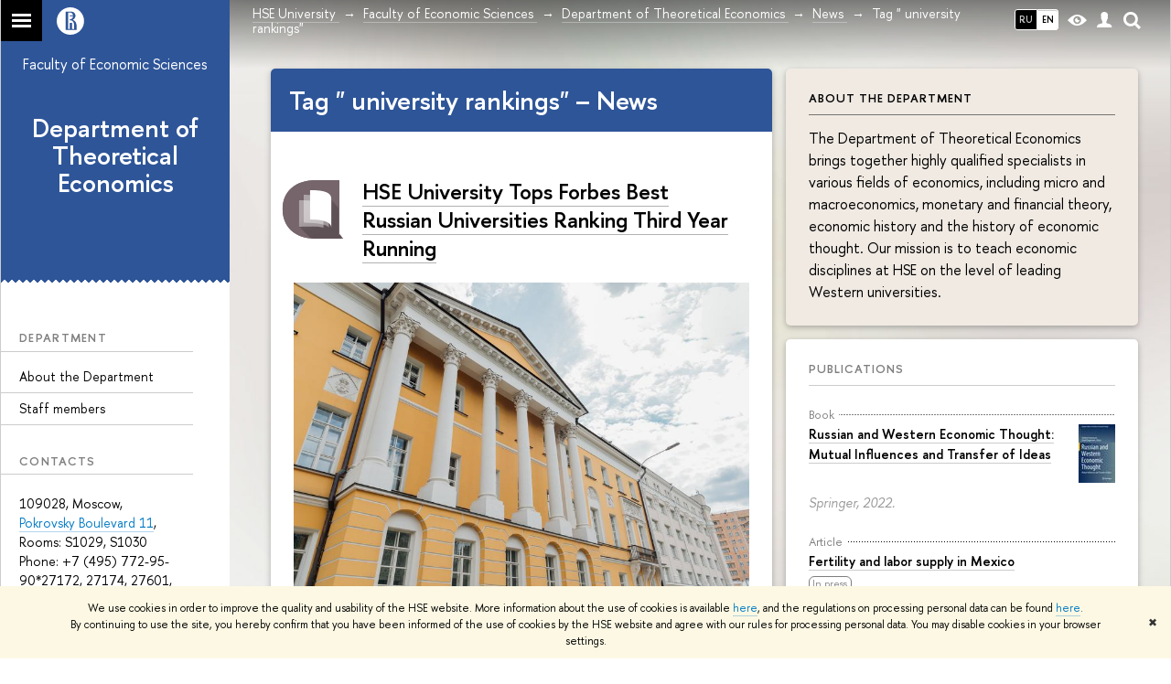

--- FILE ---
content_type: text/html; charset=utf-8
request_url: https://economics.hse.ru/en/det/news/keywords/212761649/
body_size: 15177
content:
<!DOCTYPE html>
<html lang="en">
<head>
	<title>Tag " university rankings" – News – Department of Theoretical Economics – HSE University</title>
	<meta http-equiv="X-UA-Compatible" content="IE=Edge" />
	<meta http-equiv="Content-Type" content="text/html; charset=utf-8" />
	<meta name="viewport" content="width=device-width, initial-scale=1"/>
	
		<meta name="theme-color" content="#1658DA"/>
	

	<link rel="stylesheet" href="/f/src/global/css/main.css" />
	<link rel="stylesheet" href="/f/src/global/css/fotorama.css" />
	<link rel="stylesheet" href="/f/src/global/css/sitemap.css" />
	<link rel="stylesheet" href="/f/src/home/owl.carousel.css" />
	<link rel="stylesheet" href="/f/src/projects/faculty/faculty.css" />
	<link rel="stylesheet" href="/f/src/global/css/magnific-popup.min.css">
	<link rel="stylesheet" href="/f/src/global/css/vision.css" />
	<meta property="og:title" content="Department of Theoretical Economics">
	<meta name="mrc__share_title" content="Department of Theoretical Economics">
	<meta itemprop="name" content="Department of Theoretical Economics"><meta property="og:image" content="https://www.hse.ru/images/fb/hse_en_thumb.jpg">
	<meta itemprop="image" content="https://www.hse.ru/images/fb/hse_en_thumb.jpg">
	<link rel="image_src" href="https://www.hse.ru/images/fb/hse_en_thumb.jpg"><meta property="og:url" content="https://economics.hse.ru/en/det/"><meta property="og:type" content="website">

	<link rel="apple-touch-icon" sizes="180x180" href="/f/src/global/i/favicon/favicon_ios_180x180.png">
	<link rel="icon" type="image/png" sizes="32x32" href="/f/src/global/i/favicon/favicon_32x32.png">
	<link rel="icon" type="image/png" sizes="16x16" href="/f/src/global/i/favicon/favicon_16x16.png">
	<link rel="mask-icon" href="/f/src/global/i/favicon/favicon.svg" color="#0F2D69">
	<link rel="manifest" href="https://www.hse.ru/f/src/manifest/manifest_en.json">
	<meta name="msapplication-config" content="/f/src/global/i/favicon/browserconfig.xml">
	<link rel="shortcut icon" type="image/x-icon" href="/favicon.ico">
	
	<link href="https://economics.hse.ru/en/det/news/keywords/212761649/" rel="canonical">
	<script src="/f/src/global/js/cache/jquery-1.12.4.min/jquery-ui/jquery.ui.touch-punch.min/hse.utils/errtrack/main/popup/ctrlshifte/switcher/jquery.cookie/sitemap.ajax/fotorama/jquery.magnific-popup.min/owl.carousel.min/vision.js"></script>
	<script type="text/javascript" src="/f/src/global/bower_components/moment/min/moment-with-locales.min.js"></script>
	<script type="text/javascript" src="/f/src/global/js/gibs.js"></script>
	
	<link rel="stylesheet" href="/f/src/global/css/fa_person.css"/>
	
	
	
		
			<!--builderSliderHeadPrc-->
	       		
		
	
		
			<!--abiturBuilderJS-->
	       		
	

		
	
		
			<!--relatedCollectionJS-->
	       		
	

		
	
		
			<!--bookmarkBuilderMainJs-->
	       		
	

		
	

	<script type="text/javascript">
	(function() {
		var s = document.createElement('script'); s.type = 'text/javascript'; s.async = true;
		s.src = '/f/src/_/jquery.orfo.js';
		s.onload = s.onreadystatechange = function() {
			if ($.fn.hseOrfo) {	// old IE...
				$(document).hseOrfo({
					'lang': 'ru'
				});
			}
		};
		var t = document.getElementsByTagName('script')[0]; t.parentNode.insertBefore(s, t);
	})();

	$(function(){
		if (("ontouchstart" in document.documentElement)) {
			document.documentElement.className = "detect-touch";
		}
		const menu = document.querySelector('.fa-sidemenu');
		if (menu) {
			document.querySelector('.fa-sidemenu').addEventListener('click', function(e){
				const arr = e.target.closest('.fa-sidemenu__arr');
				const label = e.target.closest('.fa-sidemenu__link--parent');
				const notLink = label && !label.hasAttribute('href');
				if (arr || notLink) {
					const item = e.target.closest('.fa-sidemenu__item');
					if (item) item.classList.toggle('js-active');
				}
			});
		}
		//Вешаем спец класс для  воздушного скролла (Safari c системной настройкой и мобильные браузеры)
		var scrollbarWidth = window.innerWidth - document.body.clientWidth;
		if (scrollbarWidth === 0 && !$('body').hasClass('has-hiddenscroll')) $('body').addClass('has-hiddenscroll');

		//выпадай-ка сайдбара
		//Также решаем проблему (баг): скролл body под оверлеем в touch-устройствах (несмотря на z-index)
		//Запоминаем scrollTop и фиксируем body (добавляем класс)
		var rememberScrollTop = 0;
		$(window).on('scroll mousemove touchmove', function(){
			rememberScrollTop = $(window).scrollTop()
		});

		var sidebarTopSecondary;
		var localStorageScrollTop = 0;
		$('.js-control_menu_open').on('click',function(){
			$('.fa-sidebar__top--secondary').addClass('is-fixed');
			//sidebarTopSecondary = $('.fa-sidebar__top--secondary').innerHeight() - $('.fa-sidebar__controls').innerHeight();
			//$('.fa-sidemenu--primary').css('margin-top', sidebarTopSecondary +'px');
			try {
				localStorage.rememberScrollTop = rememberScrollTop;
				localStorageScrollTop = localStorage.rememberScrollTop;
			} catch (e) {} //safari private mode
			$('.fa-sidebar').addClass('is-open');
			setTimeout(function(e){
				$('body').addClass('has-sidebar');
				$('.page').addClass('page--under_overlay');
				return false;
			}, 700);
		});

		function closeMobileMenu() {
			$('body').removeClass('has-sidebar');
			$('.page').removeClass('page--under_overlay');
			$(window).scrollTop(0 + parseInt(localStorageScrollTop));
			$('.fa-sidebar').removeClass('is-open');
			collect();
			return false;
		}

		$('.js-control_menu_close').on('click',function(){
			closeMobileMenu();
		});

		//Если ссылка якорь с тем же адресом, то схлопываем меню
		$('.fa-sidemenu__link[href*="#"]').on('click',function(){
			var url = location.protocol + '//' + location.host + location.pathname;
			var href = $(this).attr('href').split('#')[0].split('?')[0];
			if ( (url == href) || ( location.host + location.pathname == href) || (location.pathname == href) ) {
				closeMobileMenu();
			}
		});


		//Функционал для узких экранов
		var mediaMobile = window.matchMedia("(max-width: 768px)");
		var footerSliderFlag;
		footerCarousel();
		$(window).resize(footerCarousel);
		function footerCarousel() {
			if(window.matchMedia && mediaMobile) {
				if (mediaMobile.matches && !footerSliderFlag) {
					footerSliderFlag = true;
					$(".fa-footer__menu_inner").owlCarousel({
						items: 2,
						itemsCustom: [[0, 1], [768, 2]],
						scrollPerPage: true,
						addClassActive: true,
						slideSpeed: '800'
					});
				} else if (!mediaMobile.matches && footerSliderFlag) {
					$(".fa-footer__menu_inner").data('owlCarousel').destroy();
					footerSliderFlag = false;
				}
			}
		}

		$('.js-search_mobile_control').on('click', function(){
			$('.js-search_mobile_popup').slideToggle(400);
		});


		//Чиним свайп (не даем кликать на ссылку)
		var touchmoved;
		$('a.fa-sidemenu__link').on('touchend', function(e){
			if(touchmoved != true){
				window.location = $(this).attr('href')
				//$(this).prev('input').val("");
			}
		}).on('touchmove', function(e){
			touchmoved = true;
		}).on('touchstart', function(){
			touchmoved = false;
		});



		//Копия верхушки сайдбара/контактов для мобильной версии
		var sidebarTopPrimary = $('.fa-sidebar__top--primary');
		var mobileTopPrimary = sidebarTopPrimary.clone().prependTo('.fa-primary')
		mobileTopPrimary.addClass('is-mobile fa-sidebar__top--mobile');
		mobileTopPrimary.find('[href="#contacts"]').attr('href','#contacts_m');
		sidebarTopPrimary.addClass('is-desktop');

		var sidebarContacts =  $('.fa-sidemenu__section--contacts');
		var mobileContacts = sidebarContacts.clone().appendTo('.fa-secondary')
		mobileContacts.addClass('is-mobile .fa-sidemenu__section--mobile');
		mobileContacts.find('[name="contacts"]').attr('name','contacts_m');
		sidebarContacts.addClass('is-desktop');

		//Общие

		//var ControlTopPrimary = $('.header__controls');
		//ControlTopPrimary.clone().prependTo('.fa-sidebar__top--secondary').addClass('is-mobile1').removeClass('header__controls1').wrap('<div class="header" style="display:table-row" class="box"><div style="display:table-cell;width:100%;"></div></div>');
		//ControlTopPrimary.addClass('is-desktop');

		//var SearchPrimary = $('.search-form')
		//SearchPrimary.clone().prependTo('.fa-sidebar__top--secondary');


		$('.fa-social .from_social__date').each(function(){
			var locale = $('body').data('lang') || 'en';
			var rawDate = $(this).data('raw-date') || $(this).data('date');
			if( rawDate ) {
				var date = moment(rawDate, ( rawDate.match(/\./) ? 'DD.MM.YYYY' : 'YYYY-MM-DD' ), locale ).fromNow();
				$(this).text(date);
			}
		});
		$(".fa-primary .fa-social").owlCarousel({
			items: 4,
			itemsCustom: [[0, 2], [768, 3], [1000, 4], [1180, 3], [1380, 4], [1600, 4]],
			scrollPerPage: true,
			addClassActive: true,
			slideSpeed: '800',
			LazyLoad: true
		});
		$(".fa-secondary  .fa-social").owlCarousel({
			items: 2,
			itemsDesktop: [1180, 4],
			scrollPerPage: true,
			addClassActive: true,
			slideSpeed: '800',
			LazyLoad: true
		});
		$('a[href*="#"]:not([href="#"])').click(function() {
			if (location.pathname.replace(/^\//,'') == this.pathname.replace(/^\//,'') && location.hostname == this.hostname) {
				var target = $(this.hash);
				target = target.length ? target : $('[name=' + this.hash.slice(1) +']');
				if (target.length) {
					$('html,body').animate({
					scrollTop: target.offset().top
					}, 1000);
					return false;
				}
			}
		});
		var eplength = $('.fa-card_group.fa-card_group--education-programs').data('length') || 3;
		if( $('.fa-card--box.fa-card--education-programs').length > eplength  ) {
			var rands = [];	
			var items = $('.fa-card--box.fa-card--education-programs');
			items.hide();
			var epfixed = $('.fa-card--ep-fixed');
			if( epfixed.length ) {
				if( epfixed.length <= eplength ) {	
					var i;
					for(i=0; i < epfixed.length; i++ ){
						$(epfixed.get(i)).show();	
						rands.push(i);
					}
				}
			}
			while( rands.length < eplength ) {
				var randLength = epfixed.length > eplength ? epfixed.length : items.length;
				var idx = Math.floor(Math.random() * randLength);
				if ( $.grep(rands, function(v) { return v == idx; }).length == 0 ) {
					rands.push(idx);
					$(items[idx]).show();
				}
			} 
		} else {
			$('.fa-card_group--education-programs .all-set').hide();
		}	


function catchFrame (fotorama, $frame) {
	fotorama.resize({height: $('.fotorama__html > *', $frame).outerHeight()}, 100);
}

$('.fotorama--html')
	.on('fotorama:load ' + 'fotorama:show ', function (e, fotorama) {
	var $frame = fotorama.activeFrame.$stageFrame;
	if (!$frame.data('state')) {
		$frame.on('f:load f:error', function () {
		fotorama.activeFrame.$stageFrame === $frame && catchFrame(fotorama, $frame);
		});
	} else {
		catchFrame(fotorama, $frame);
	}
	})
	.fotorama();

			//menu more/
			var elemWidth, fitCount, varWidth = 0, ctr, extra = 0,
			$menu = $("ul.js-switcher_menu, ul#menu"), $collectedSet;
			$submenu = $(".switcher_tab__sub")
			$card = $("ul.js-switcher_menu, ul#menu").closest('.fa-card');
			ctr = $menu.children().length;
			$menu.children().each(function() {
				varWidth += $(this).outerWidth();
			});
			if ($card.find('.js-switcher__popup')) {
				varWidth = varWidth + $card.find('.js-switcher__popup').outerWidth();
				extra = 1;
			}
			$submenu = $(".js-more .switcher_tab__sub").empty().append($menu.children(":not('.js-more')").clone().show());
			collect();
			$(window).resize(collect);

			function collect() {
				elemWidth = $card.width();
				fitCount = Math.floor((elemWidth / varWidth) * ctr) - (1 + extra);
				if (fitCount < 1) {
					fitCount = 1;
				}
				$menu.children().show();
				$submenu.children().show().addClass('active');
				$collectedSet = $menu.children(":gt(" + (fitCount - 1 ) + "):not('.js-more')");

				$subSet = $submenu.children(":lt(" + (fitCount ) + "):not('.js-more')");
				//$("#submenu").empty().append($collectedSet.clone().attr('style',''));
				$collectedSet.hide();
				$subSet.hide().removeClass('active');
				if ( $submenu.children('.active').length === 0 || ctr - 1 == fitCount) {
					$('.js-more').hide();
				} else {
					$('.js-more').show();
				}
			}

			$('.js-switcher_tab__item').on('click', function() {
				var value = $(this).data('tab_button');
				var id = $(this).data('id');
				var groupValue = $(this).closest('.js-switcher_tab').data('tab_group');
				$('[data-tab_group='+ groupValue +'].js-switcher_tab').children().removeClass('selected');
				$(this).addClass('selected');
				$('[data-tab_group='+ groupValue +'].js-switcher_content').children().addClass('not_display');
				$('[data-tab_group='+ groupValue +'].js-switcher_content').children().each(function() {
					if ( $(this).data('tab_content') == value ) {
						$(this).removeClass('not_display');

						var href = $(this).data('href');
						if( href ) {
							$('.fa-card-news .fa-card__more').prop('href', href);
						}

						if( id ) {
							var area = $(this);
							$.ajax({
								url: document.location.href,
								data: {
									action: 'news',
									topic: id
								}
							}).success(function(data) {
								$(area).html(data);
								var pages = $(area).find(".posts.posts_general").data('pages');
								if( pages > 1 ) {
									$('.fa-card-news .fa-card__more').show();
								} else {
									$('.fa-card-news .fa-card__more').hide();
								}
								

								$(function () {
								var fotorama = $(area).find('.fotorama');
								fotorama.on('fotorama:load ' + 'fotorama:show ',
									function (e, fotorama) {
										var caption = fotorama.activeFrame.caption || '';
										var description = fotorama.activeFrame.description || '';
										var copyright = fotorama.activeFrame.copyright || '';
										var activeStage = fotorama.activeFrame.$stageFrame;
										if (fotorama.activeFrame.copyright) {
											if (!activeStage.children().hasClass('fotorama__caption')) {
												activeStage.append('<div class="fotorama__caption"><div class="fotorama__caption__wrap"></div></div>');
											}
											activeStage.children('.fotorama__caption').children('.fotorama__caption__wrap').html((description || caption) + '<div class="fotorama__copyright i grey">' + copyright + '</div>');
										}
										activeStage.children('.fotorama__caption').addClass('fotorama__select');
									}
								)
								.fotorama();
								});
							});
							
						
						}
						//return false
					}
				});
			});

			$('.js-switcher_tab__more').on('click', function(e) {
				var sub = $(this).find('.switcher_tab__sub');
				var arr = $(this).find('.b-arr');
				e.stopPropagation();
				if (sub.hasClass('switcher_tab__sub--active')) {
					$(this).removeClass('js-switcher_tab__more--active');
					sub.removeClass('switcher_tab__sub--active').hide();
					arr.addClass('b-arr_down').removeClass('b-arr_up');
				} else {
					$(this).addClass('js-switcher_tab__more--active');
					sub.addClass('switcher_tab__sub--active').show();
					arr.addClass('b-arr_up').removeClass('b-arr_down');
				}
			});
			$(document).click(function(e) {
				$('.js-switcher_tab__more').find('.switcher_tab__sub').removeClass('switcher_tab__sub--active').hide();
				$('.js-switcher_tab__more').find('.b-arr').addClass('b-arr_down').removeClass('b-arr_up');
			});
			var opacity = $(window).scrollTop() / 250;
			$(".fa-footer").css("background-color", 'rgba(255,255,255,'+ ( .5 - opacity * .5) + ')');

			function compareSidebar() {
				var delta = $('.fa-sidebar__top--primary').outerHeight() - $('.fa-sidebar__top--secondary').outerHeight() + 45;
				var height =  $('.fa-sidemenu--primary').outerHeight() + delta;
				var contactsTop = $('.fa-sidebar__top--secondary').height() + 20;
				var contactsHeight = $('.fa-sidemenu__section--contacts').outerHeight();

				if ( $(window).scrollTop() > height && contactsHeight < document.body.clientHeight - contactsTop ) {
					$('.fa-sidemenu__section--contacts').addClass('fa-sidemenu__section--fixed').css('top', contactsTop +'px');
					$('.fa-sidemenu__section--target').css({'position' : 'relative' , 'top' : 'auto'});
				} else {
					$('.fa-sidemenu__section--contacts').removeClass('fa-sidemenu__section--fixed').css('top', 'auto');
					$('.fa-sidemenu__section--target').css({'position' : 'relative' , 'top' : '-' + contactsTop - 30 + 'px'});
				}
				opacity = $(window).scrollTop() / 250;
				if (opacity > 1) opacity = 1;
				$(".fa-bg").css("opacity", (1 - opacity));
				$(".fa-footer").css("background-color", 'rgba(255,255,255,'+ ( .5 - opacity * .5) + ')');

				if($(window).scrollTop() > delta) {
					$('.fa-sidebar__top--secondary').addClass('is-scrolled');
				} else {
					$('.fa-sidebar__top--secondary').removeClass('is-scrolled');
				}
			}

			function calculateMenuPopup() {
				//Центруем выпадающее меню относительно родителя, если это возможно
				$('.fa-sidemenu__item--parent').each(function(){
						var topDelta = 0;
						var popupItemTop = 0;
						if ($(this)) {
							popupItemTop =  $(this)[0].getBoundingClientRect().top;
						}
						var height = $(this).children('.fa-sidemenu__popup').height();
						var wHeight = $(window).height();
						if (popupItemTop > height/2){
							$(this).children('.fa-sidemenu__popup').css('top', (popupItemTop - height/2 - topDelta) +'px');
							var popupBottom = 0 || $(this).children('.fa-sidemenu__popup')[0].getBoundingClientRect().bottom;
							if (popupBottom && popupBottom > wHeight) {
								topDelta = popupBottom - wHeight;
								$(this).children('.fa-sidemenu__popup').css('top', (popupItemTop - height/2 - topDelta) +'px');
							}
						} else {
							$(this).children('.fa-sidemenu__popup').css('top', '0');
						}
					});
			}

			$('.fa-sidemenu__item--parent').hover(function(){
				$('.fa-fade').addClass('is-active');
			},function(){
				$('.fa-fade').removeClass('is-active');
			});

			$('.detect-touch .fa-sidemenu__link').on('click', function(){
				if (!$(this).hasClass('is-activated')) {
					event.preventDefault();
					$(this).addClass('is-activated')
				}
			});

			compareSidebar();
			calculateMenuPopup();

			$(window).on('scroll', function(){
				compareSidebar();
				calculateMenuPopup();
				$('.fa-sidemenu__popup').css('margin-left', 230 - $(this).scrollLeft() + "px");
				$('.fa-sidebar__top--secondary, .fa-sidemenu__section--fixed').css('margin-left', '-' + $(this).scrollLeft()+ "px");
			});
			$(window).resize(function(){
				compareSidebar();
				calculateMenuPopup();
			});

			var hsh = document.location.hash ? document.location.hash.replace(/^#/, '') : '';
			if( hsh ) $('li.js-switcher_tab__item[data-tab_button=' + hsh.replace(/\W/g, '') + ']').click();
	});

	</script>
	
	<!-- counter --><script src="/f/gtm/ip"></script><script type='text/javascript'><!--
(function(w,d,s,l,i){w[l]=w[l]||[];w[l].push({'gtm.start':
	new Date().getTime(),event:'gtm.js'});var f=d.getElementsByTagName(s)[0],
	j=d.createElement(s),dl=l!='dataLayer'?'&l='+l:'';j.async=true;j.src=
	'https://www.googletagmanager.com/gtm.js?id='+i+dl;f.parentNode.insertBefore(j,f);
	})(window,document,'script','dataLayer','GTM-P6DCQX');
//-->
</script><!-- /counter -->
	<style>
			/*fix*/
			.page {
				background: none;
			}
			.fa-content {
				box-shadow: -250px 0 0 #fff;
			}
			/**/
			.fa-sidebar::after {
				content: '';
				width: 100%;
				top: 100%;
				left: 0;
			}
			.fa-sidebar {
				padding-bottom: 0;
				margin-bottom:0;
			}
		
			.fa-card__switcher li:after {
				box-shadow: -2px 2px 0 #2e5598;
			}

			.fa-card__switcher li:first-child:before {
				box-shadow: 2px 2px 0 #2e5598;
			}
		
		
	</style>
	

	
	<script src="https://www.hse.ru/f/src/global/js/job.js" async></script>
</head>
<body data-unit="62055995" data-lang="en">


	
<div class="page">
	<div class="layout fa-overlay">
		<div class="fa-fade"></div>
		
		<div class="header">
			



			

			
<!--noindex-->
	<div style="display:none;" class="browser_outdate">
		В старых версиях браузеров сайт может отображаться некорректно. Для оптимальной работы с сайтом рекомендуем воспользоваться современным браузером.
	</div>
	
	<div style="display:none;" class="gdpr_bar">
		<div class="gdpr_bar__inner">
			<noindex>
<p>We use cookies in order to improve the quality and usability of the HSE website. More information about the use of cookies is available <a href="https://www.hse.ru/en/cookie.html">here</a>, and the regulations on processing personal data can be found <a href="https://www.hse.ru/en/data_protection_regulation">here</a>. By&nbsp;continuing to use the site, you hereby confirm that you have been informed of the use of cookies by the HSE website and agree with our rules for processing personal data. You may disable cookies in your browser settings.</p>
</noindex>
			<span class="gdpr_bar__close">&#x2716;</span>
		</div>
	</div>
	
<!--/noindex-->

			<div class="sv-control">
			<div class="sv-control__block">
				<ul class="sv-control__list sv-size">
					<li data-type="size" data-value="normal" class="sv-control__item sv-control__item--s_normal active">A</li>
					<li data-type="size" data-value="medium" class="sv-control__item sv-control__item--s_medium">A</li>
					<li data-type="size" data-value="large" class="sv-control__item sv-control__item--s_large">A</li>
				</ul>
			</div>
			<div class="sv-control__block">
				<ul class="sv-control__list sv-spacing">
					<li data-type="spacing" data-value="normal" class="active sv-control__item sv-control__item--ls_normal">ABC</li>
					<li data-type="spacing" data-value="medium" class="sv-control__item sv-control__item--ls_medium">ABC</li>
					<li data-type="spacing" data-value="large" class="sv-control__item sv-control__item--ls_large">ABC</li>
				</ul>
			</div>
			<div class="sv-control__block">
				<ul class="sv-control__list sv-contrast">
					<li data-type="contrast" data-value="normal" class="sv-control__item sv-control__item---color1 active">А</li>
					<li data-type="contrast" data-value="invert" class="sv-control__item sv-control__item---color2">А</li>
					<li data-type="contrast" data-value="blue" class="sv-control__item sv-control__item---color3">А</li>
					<li data-type="contrast" data-value="beige" class="sv-control__item sv-control__item---color4">А</li>
					<li data-type="contrast" data-value="brown" class="sv-control__item sv-control__item---color5">А</li>
				</ul>
			</div>
			<div class="sv-control__block">
				<ul class="sv-control__list sv-image">
					<li data-type="image" data-value="on" class="sv-control__item sv-control__item--image_on active"></li>
					<li data-type="image" data-value="off" class="sv-control__item sv-control__item--image_off"></li>
				</ul>
			</div>
			<div class="sv-control__block">
				<div class="sv-off js-sv-off">
					Regular version of the site
				</div>
			</div>
		</div>
			<div class="header-top header-top--gradient row">
				<div class="left">
					
		<span class="control control_sitemap">
			<!--ins></ins-->
			<span class="control_sitemap__line"></span>
		</span>

					<a class="control control_home_white" href="//www.hse.ru/"><ins><svg class="control_svg" xmlns="http://www.w3.org/2000/svg" width="30" height="30" viewBox="0 0 309 309" fill="none">
	<path class="control__path" fill-rule="evenodd" clip-rule="evenodd" d="M68.4423 26.0393C93.7686 9.06174 123.545 0 154.005 0C194.846 0 234.015 16.275 262.896 45.2451C291.777 74.2153 308.005 113.508 308.01 154.481C308.013 185.039 298.984 214.911 282.065 240.321C265.145 265.731 241.094 285.537 212.953 297.234C184.813 308.931 153.847 311.993 123.972 306.034C94.0966 300.074 66.6537 285.361 45.1138 263.755C23.5739 242.148 8.90442 214.619 2.96053 184.649C-2.98335 154.678 0.0653089 123.612 11.721 95.3799C23.3767 67.1476 43.1159 43.0168 68.4423 26.0393ZM180.336 140.561C212.051 151.8 224.284 177.329 224.284 215.345V255.047H99.593V48.1729H154.908C175.847 48.1729 184.602 51.8575 194.493 59.5386C208.902 70.8654 211.166 87.3096 211.166 95.5561C211.299 106.453 207.484 117.028 200.43 125.316C195.128 132.023 188.214 137.269 180.336 140.561ZM196.038 211.485C196.038 168.722 182.396 145.328 147.339 145.328V134.927H147.553C152.962 134.963 158.306 133.751 163.173 131.385C168.041 129.018 172.301 125.561 175.624 121.28C182.066 113.463 183.387 106.093 183.688 99.5137H147.582V89.3566H183.378C182.573 82.4432 179.883 75.8863 175.604 70.4072C167.413 60.1917 155.812 58.4761 148.175 58.4761H127.771V243.779H147.582V174.57H173.554V243.652H196.038V211.485Z" fill="#0F2D69"/>
</svg></ins></a>
				</div>
				<div class="right">
					<div class="header__controls">
						
							<ul class="control_lang2 control_lang2--dark"><!--
								
									--><li class="control_lang2_item first_child">
										
										<a class="link link_no-visited link_no-underline" href="https://economics.hse.ru/det/news/">RU</a>
										
									</li><!--
								
									--><li class="control_lang2_item activated last_child">
										
										<span class="link link_no-visited link_no-underline">EN</span>
										
									</li><!--
								
							--></ul>
						
						<span class="control control_white control_vision" title="For visually-impaired" itemprop="copy">
							<a style="color: inherit;" class="control_vision-link link link_no-underline" href="https://economics.hse.ru/en/det/?vision=enabled">						
		<svg width="21" height="12" viewBox="0 0 21 12" xmlns="http://www.w3.org/2000/svg"><title>vision</title><path d="M10.5 0c3.438 0 6.937 2.016 10.5 6.047-.844.844-1.383 1.375-1.617 1.594-.234.219-.805.703-1.711 1.453-.906.75-1.641 1.266-2.203 1.547-.563.281-1.305.578-2.227.891-.922.313-1.836.469-2.742.469-1.125 0-2.156-.141-3.094-.422-.938-.281-1.875-.766-2.813-1.453-.938-.688-1.672-1.273-2.203-1.758-.531-.484-1.328-1.273-2.391-2.367 2.031-2.031 3.836-3.539 5.414-4.523 1.578-.984 3.273-1.477 5.086-1.477zm0 10.266c1.156 0 2.148-.422 2.977-1.266.828-.844 1.242-1.844 1.242-3s-.414-2.156-1.242-3c-.828-.844-1.82-1.266-2.977-1.266-1.156 0-2.148.422-2.977 1.266-.828.844-1.242 1.844-1.242 3s.414 2.156 1.242 3c.828.844 1.82 1.266 2.977 1.266zm0-5.766c0 .438.141.797.422 1.078s.641.422 1.078.422c.313 0 .625-.109.938-.328v.328c0 .688-.234 1.273-.703 1.758-.469.484-1.047.727-1.734.727-.688 0-1.266-.242-1.734-.727-.469-.484-.703-1.07-.703-1.758s.234-1.273.703-1.758c.469-.484 1.047-.727 1.734-.727h.375c-.25.313-.375.641-.375.984z" fill="#1658DA"/></svg>
		<span style="display: none;">
			For visually-impaired
		</span>
	</a>
						</span>
						<a class="control control_white control_user" href="//www.hse.ru/lkuser/" title="User profile (HSE staff only)"><ins><svg class="control_svg" width="17" height="18" viewBox="0 0 17 18" xmlns="http://www.w3.org/2000/svg"><path d="M13.702 13.175c.827.315 1.486.817 1.978 1.506.492.689.738 1.467.738 2.333h-16.419c0-1.417.532-2.5 1.595-3.248.394-.276 1.358-.591 2.894-.945.945-.118 1.457-.374 1.536-.768.039-.157.059-.61.059-1.358 0-.118-.039-.217-.118-.295-.157-.157-.315-.433-.472-.827-.079-.315-.157-.787-.236-1.417-.157.039-.285-.02-.384-.177-.098-.157-.177-.364-.236-.62l-.089-.443c-.157-.866-.098-1.28.177-1.24-.118-.157-.217-.532-.295-1.122-.118-.866-.059-1.634.177-2.303.276-.748.768-1.319 1.476-1.713.709-.394 1.476-.571 2.303-.532.787.039 1.506.276 2.156.709.65.433 1.093 1.024 1.329 1.772.197.551.217 1.319.059 2.303-.079.472-.157.768-.236.886.118-.039.207 0 .266.118.059.118.079.266.059.443l-.059.472c-.02.138-.049.246-.089.325l-.118.413c-.039.276-.108.472-.207.591-.098.118-.226.157-.384.118-.079.866-.217 1.476-.413 1.831 0 .039-.069.138-.207.295-.138.157-.207.256-.207.295v.65c0 .394.039.689.118.886.079.197.354.354.827.472.276.118.679.217 1.211.295.532.079.935.177 1.211.295z" fill="#1658DA"/></svg></ins></a>
						<span class="control control_white control_search" title="Search">
							<ins class="popup_opener"><svg class="control_svg" width="19" height="19" viewBox="0 0 19 19" xmlns="http://www.w3.org/2000/svg"><path d="M12.927 7.9c0-1.384-.492-2.568-1.476-3.552s-2.168-1.476-3.552-1.476-2.568.492-3.552 1.476-1.476 2.168-1.476 3.552.492 2.568 1.476 3.552 2.168 1.476 3.552 1.476 2.568-.492 3.552-1.476 1.476-2.168 1.476-3.552zm4.053 11.1l-4.603-4.592c-1.339.928-2.832 1.391-4.477 1.391-1.07 0-2.093-.208-3.069-.623-.976-.415-1.818-.976-2.525-1.683-.707-.707-1.268-1.549-1.683-2.525-.415-.976-.623-1.999-.623-3.069 0-1.07.208-2.093.623-3.069.415-.976.976-1.818 1.683-2.525.707-.707 1.549-1.268 2.525-1.683.976-.415 1.999-.623 3.069-.623 1.07 0 2.093.208 3.069.623.976.415 1.818.976 2.525 1.683.707.707 1.268 1.549 1.683 2.525.415.976.623 1.999.623 3.069 0 1.646-.464 3.138-1.391 4.477l4.603 4.603-2.031 2.02z" fill="#1658DA"/></svg></ins>
							<div class="popup popup_search not_display">
								<div class="popup__inner">
									<div class="search-form">
										<form action="/search/search.html">
											<div class="search-form__button">
												<button class="button button_grey ">Найти</button>
											</div>
											<div class="search-form__input">
												<input type="text" name="text" placeholder="Поиск по сайту" class="input input100 input_mr">
												<input type="hidden" name="simple" value="1">
											</div>
										</form>
									</div>
										<div class="popup__block popup__block_indent">
										<a href="//www.hse.ru/search/search.html?simple=0" class="link link_dark no-visited">Расширенный поиск по сайту</a>
										<ins class="b-adv-search"></ins>
									</div>
								</div>
							</div>
						</span>
						<span onclick="void(0)" class="control is-mobile control_menu js-control_menu_open">
							<ins></ins>
							<span class="control__text">
								Menu
							</span>
						</span>
					</div>
				</div>
				<div class="header_body large">
					<div class="header_body__title">
						
					</div>
					<div class="header_body__abbr">
						ФКН
					</div><div class="header_breadcrumb is-desktop">
			<div class="header_breadcrumb__inner js-header_breadcrumb__inner--wide no_crumb_arrow">
				<ul class="header_breadcrumb__list">
		
			<li class="header_breadcrumb__item">
				
					<a class="link header_breadcrumb__link" href="//www.hse.ru/en/">
						<span>HSE University</span>
					</a>
				
			</li>
		
			<li class="header_breadcrumb__item">
				
					<a class="link header_breadcrumb__link" href="https://economics.hse.ru/en/">
						<span>Faculty of Economic Sciences</span>
					</a>
				
			</li>
		
			<li class="header_breadcrumb__item">
				
					<a class="link header_breadcrumb__link" href="https://economics.hse.ru/en/det/">
						<span>Department of Theoretical Economics</span>
					</a>
				
			</li>
		
			<li class="header_breadcrumb__item">
				
					<a class="link header_breadcrumb__link" href="https://economics.hse.ru/en/det/news/">
						<span>News</span>
					</a>
				
			</li>
		
			<li class="header_breadcrumb__item">
				
					<span class="header_breadcrumb__current">
						<span>Tag " university rankings"</span>
					</span>
				
			</li>
		
	</ul>
			</div>
		</div>
		
			<div class="header_breadcrumb is-mobile">
	<div class="header_breadcrumb__inner no_crumb_arrow">
		<a class="header_breadcrumb__link fa-header_body__crumb--first fa-header_body__crumb" href="https://www.hse.ru/en/">HSE University</a>
	</div>
</div>
		</div>
			</div>
			<div style="background: #2e5598" class="header-top__cover"></div>
		</div>
		<div class="fa-sidebar"><div class="fa-sidebar__inner">
			<div class="fa-sidebar__top fa-sidebar__top--secondary" style="background: #2e5598">
				<div class="fa-sidebar__controls is-mobile">
					
						<ul class="control_lang2 control_lang2--dark"><!--
							
								--><li class="control_lang2_item first_child">
									<a class="link link_no-visited link_no-underline" href="https://economics.hse.ru/det/news/">RU</a>
								</li><!--
							
								--><li class="control_lang2_item activated last_child">
									<a class="link link_no-visited link_no-underline" href="https://economics.hse.ru/en/det/news/">EN</a>
								</li><!--
							
						--></ul>
					
					<span class="control control_white control_vision" title="For visually-impaired">
						<a style="color: inherit;" class="control_vision-link link link_no-underline" href="https://economics.hse.ru/en/det/?vision=enabled">						
		<svg width="21" height="12" viewBox="0 0 21 12" xmlns="http://www.w3.org/2000/svg"><title>vision</title><path d="M10.5 0c3.438 0 6.937 2.016 10.5 6.047-.844.844-1.383 1.375-1.617 1.594-.234.219-.805.703-1.711 1.453-.906.75-1.641 1.266-2.203 1.547-.563.281-1.305.578-2.227.891-.922.313-1.836.469-2.742.469-1.125 0-2.156-.141-3.094-.422-.938-.281-1.875-.766-2.813-1.453-.938-.688-1.672-1.273-2.203-1.758-.531-.484-1.328-1.273-2.391-2.367 2.031-2.031 3.836-3.539 5.414-4.523 1.578-.984 3.273-1.477 5.086-1.477zm0 10.266c1.156 0 2.148-.422 2.977-1.266.828-.844 1.242-1.844 1.242-3s-.414-2.156-1.242-3c-.828-.844-1.82-1.266-2.977-1.266-1.156 0-2.148.422-2.977 1.266-.828.844-1.242 1.844-1.242 3s.414 2.156 1.242 3c.828.844 1.82 1.266 2.977 1.266zm0-5.766c0 .438.141.797.422 1.078s.641.422 1.078.422c.313 0 .625-.109.938-.328v.328c0 .688-.234 1.273-.703 1.758-.469.484-1.047.727-1.734.727-.688 0-1.266-.242-1.734-.727-.469-.484-.703-1.07-.703-1.758s.234-1.273.703-1.758c.469-.484 1.047-.727 1.734-.727h.375c-.25.313-.375.641-.375.984z" fill="#1658DA"/></svg>
		<span style="display: none;">
			For visually-impaired
		</span>
	</a>
					</span>
					<a class="control control_white control_user" href="//www.hse.ru/user/" title="User profile (HSE staff only)"><ins><svg class="control_svg" width="17" height="18" viewBox="0 0 17 18" xmlns="http://www.w3.org/2000/svg"><path d="M13.702 13.175c.827.315 1.486.817 1.978 1.506.492.689.738 1.467.738 2.333h-16.419c0-1.417.532-2.5 1.595-3.248.394-.276 1.358-.591 2.894-.945.945-.118 1.457-.374 1.536-.768.039-.157.059-.61.059-1.358 0-.118-.039-.217-.118-.295-.157-.157-.315-.433-.472-.827-.079-.315-.157-.787-.236-1.417-.157.039-.285-.02-.384-.177-.098-.157-.177-.364-.236-.62l-.089-.443c-.157-.866-.098-1.28.177-1.24-.118-.157-.217-.532-.295-1.122-.118-.866-.059-1.634.177-2.303.276-.748.768-1.319 1.476-1.713.709-.394 1.476-.571 2.303-.532.787.039 1.506.276 2.156.709.65.433 1.093 1.024 1.329 1.772.197.551.217 1.319.059 2.303-.079.472-.157.768-.236.886.118-.039.207 0 .266.118.059.118.079.266.059.443l-.059.472c-.02.138-.049.246-.089.325l-.118.413c-.039.276-.108.472-.207.591-.098.118-.226.157-.384.118-.079.866-.217 1.476-.413 1.831 0 .039-.069.138-.207.295-.138.157-.207.256-.207.295v.65c0 .394.039.689.118.886.079.197.354.354.827.472.276.118.679.217 1.211.295.532.079.935.177 1.211.295z" fill="#1658DA"/></svg></ins></a>
					<span class="control control_white control_search js-search_mobile_control" title="Search"><ins><svg class="control_svg" width="19" height="19" viewBox="0 0 19 19" xmlns="http://www.w3.org/2000/svg"><path d="M12.927 7.9c0-1.384-.492-2.568-1.476-3.552s-2.168-1.476-3.552-1.476-2.568.492-3.552 1.476-1.476 2.168-1.476 3.552.492 2.568 1.476 3.552 2.168 1.476 3.552 1.476 2.568-.492 3.552-1.476 1.476-2.168 1.476-3.552zm4.053 11.1l-4.603-4.592c-1.339.928-2.832 1.391-4.477 1.391-1.07 0-2.093-.208-3.069-.623-.976-.415-1.818-.976-2.525-1.683-.707-.707-1.268-1.549-1.683-2.525-.415-.976-.623-1.999-.623-3.069 0-1.07.208-2.093.623-3.069.415-.976.976-1.818 1.683-2.525.707-.707 1.549-1.268 2.525-1.683.976-.415 1.999-.623 3.069-.623 1.07 0 2.093.208 3.069.623.976.415 1.818.976 2.525 1.683.707.707 1.268 1.549 1.683 2.525.415.976.623 1.999.623 3.069 0 1.646-.464 3.138-1.391 4.477l4.603 4.603-2.031 2.02z" fill="#1658DA"/></svg></ins></span>
					<span onclick="void(0)" class="control is-mobile control_menu js-control_menu_close control_menu--close"><ins></ins></span>
				</div>
				<div class="js-search_mobile_popup not_display is-mobile">
					<div class="search-form">
						<form action="/search/search.html">
							<div class="search-form__button">
								<button class="button button_grey ">Найти</button>
							</div>
							<div class="search-form__input">
								<input type="text" name="text" placeholder="Поиск по сайту" class="input fa-search_input input100 input_mr">
								<input type="hidden" name="simple" value="1">
							</div>
						</form>
					</div>
					<div class="popup__block">
						<a href="//www.hse.ru/search/search.html?simple=0" class="link link_white no-visited">Расширенный поиск по сайту</a>
					</div>
				</div>
				<div class="fa-sidebar__title_inner">
					<a href="https://economics.hse.ru/en/det/">Department of Theoretical Economics</a>
				</div>
				<div style="background-image: linear-gradient(45deg, rgba(255,255,255,0) 6px, #2e5598 0), linear-gradient(-45deg, rgba(255,255,255,0) 6px, #2e5598 0);" class="fa-sidebar__zigzag"></div>
			</div>
			<div class="fa-sidebar__top fa-sidebar__top--primary" style="background: #2e5598">
				
					<div class="fa-sidebar__top2" style="color: #ffffff; background-color: #2e5598">
						
						<a href="https://economics.hse.ru/en/" class="link link_no-underline no-visited" style="color: #ffffff">
						
						Faculty of Economic Sciences
						
						</a>
						
						<div 
							 style="bottom:0; background-image: linear-gradient(225deg, rgba(255,255,255,0) 6px, #2e5598 0), linear-gradient(-225deg, rgba(255,255,255,0) 6px, #2e5598 0);" class="fa-sidebar__zigzag"></div>
					</div>
				
				<div data-title="Department of Theoretical Economics" class="fa-sidebar__title">
					<div class="fa-sidebar__title_inner">
						<a href="https://economics.hse.ru/en/det/">Department of Theoretical Economics</a>
					</div>
				</div>
				
				<div class="fa-sidebar__box">
					
					
				</div>
				<div style="background-image: linear-gradient(45deg, rgba(255,255,255,0) 6px, #2e5598 0), linear-gradient(-45deg, rgba(255,255,255,0) 6px, #2e5598 0);" class="fa-sidebar__zigzag"></div>
			</div><!--/.fa-sidebar__top-->
			<ul class="fa-sidemenu fa-sidemenu--primary">
				
				<li class="fa-sidemenu__section">
					<div class="fa-sidemenu__header"><span>Department</span></div>
					<ul class="fa-sidemenu__sub">
						
							<li class="fa-sidemenu__item fa-sidemenu__item--lv1 ">
								
								
									
									<a href="https://economics.hse.ru/en/det/about" class="link link_dark2 no-visited link_no-underline fa-sidemenu__link">About the Department</a>
									
								
								
							</li>
						
							<li class="fa-sidemenu__item fa-sidemenu__item--lv1 ">
								
								
									
									<a href="https://economics.hse.ru/en/det/persons" class="link link_dark2 no-visited link_no-underline fa-sidemenu__link">Staff members</a>
									
								
								
							</li>
						
					</ul>
				</li>
				
			</ul>
			
				<div class="fa-sidemenu__section fa-sidemenu__section--contacts">
					<div class="fa-sidemenu__header"><a class="fa-sidemenu__section--target" name="contacts"></a>Contacts</div>
					<div class="fa-sidemenu__sub">
						
			
	 
	<div class="builder-section builder-section--with_indent0">
		
		<p>109028, Moscow,<br />
<a href="https://www.hse.ru/en/buildinghse/list">Pokrovsky&nbsp;Boulevard 11</a>, Rooms:&nbsp;S1029, S1030<br />
Phone: +7 (495) 772-95-90*27172, 27174, 27601, 28270&nbsp;</p>

	</div>


		
			
	 
	
		<div class="builder-section">
				<div class="module card card_white">
					<div class="card__inner">
						
							<div class="card__head">
								<div class="h5 g-title">
									
										Department Administration
									
								</div>
							</div>
						
						<div>
							
								<div class="b-peoples__person smaller" style="margin-bottom: 0; margin-bottom: 0; margin-top: 1em;">
									<div class="g-pic">
										 
											<a class="link link_no-underline" href="//www.hse.ru/en/org/persons/160474249">
										
											<img alt="Alexander Tarasov" style="width: 90px; height: 90px;" src="/pubs/share/thumb/896884241:c190x190+0+0:r190x190!.jpg">
										 
											</a>
										
									</div>
								</div>
								<div style="margin-bottom: 1em;">
									
	 
		Department Head
		<span> – </span>
	

									
	 
		<a class="link link_no-underline" href="//www.hse.ru/en/org/persons/160474249">
	
		Alexander Tarasov
	 
		</a>
	

									
										<p class="b-peoples__person-comment darkgrey with-indent1">PhD, Penn State University</p>
									
								</div>
							
								<div class="b-peoples__person smaller" style="margin-bottom: 0;">
									<div class="g-pic">
										 
											<a class="link link_no-underline" href="//www.hse.ru/en/org/persons/77523">
										
											<img alt="Svetlana Seregina" style="width: 90px; height: 90px;" src="/pubs/share/thumb/897060063:c190x190+0+0:r190x190!.jpg">
										 
											</a>
										
									</div>
								</div>
								<div style="margin-bottom: 1em;">
									
	 
		Deputy Head
		<span> – </span>
	

									
	 
		<a class="link link_no-underline" href="//www.hse.ru/en/org/persons/77523">
	
		Svetlana Seregina
	 
		</a>
	

									
								</div>
							
								<div class="b-peoples__person smaller" style="margin-bottom: 0;">
									<div class="g-pic">
										 
											<a class="link link_no-underline" href="//www.hse.ru/en/org/persons/503959474">
										
											<img alt="Zulikhan Ibragimbeili" style="width: 90px; height: 90px;" src="/pubs/share/thumb/894097425:c720x720+0+0:r190x190!">
										 
											</a>
										
									</div>
								</div>
								<div style="margin-bottom: 1em;">
									
	 
		Manager 
		<span> – </span>
	

									
	 
		<a class="link link_no-underline" href="//www.hse.ru/en/org/persons/503959474">
	
		Zulikhan Ibragimbeili
	 
		</a>
	

									
								</div>
							
								<div class="b-peoples__person smaller" style="margin-bottom: 0;">
									<div class="g-pic">
										 
											<a class="link link_no-underline" href="//www.hse.ru/en/org/persons/1014824146">
										
											<img alt="Elizaveta Volodina" style="width: 90px; height: 90px;" src="/pubs/share/thumb/1032244857:c380x380+0+0:r190x190!">
										 
											</a>
										
									</div>
								</div>
								<div style="margin-bottom: 1em;">
									
	 
		Senior Administrator
		<span> – </span>
	

									
	 
		<a class="link link_no-underline" href="//www.hse.ru/en/org/persons/1014824146">
	
		Elizaveta Volodina
	 
		</a>
	

									
								</div>
							
								<div class="b-peoples__person smaller" style="margin-bottom: 0;">
									<div class="g-pic">
										 
											<a class="link link_no-underline" href="//www.hse.ru/en/org/persons/3626116">
										
											<img alt="Natalia Baibouzenko" style="width: 90px; height: 90px;" src="/pubs/share/thumb/897038738:c190x190+0+0:r190x190!">
										 
											</a>
										
									</div>
								</div>
								<div style="margin-bottom: 1em;">
									
	 
		Senior Administrator
		<span> – </span>
	

									
	 
		<a class="link link_no-underline" href="//www.hse.ru/en/org/persons/3626116">
	
		Natalia Baibouzenko
	 
		</a>
	

									
								</div>
							
								<div class="b-peoples__person smaller" style="margin-bottom: 0;">
									<div class="g-pic">
										 
											<a class="link link_no-underline" href="//www.hse.ru/en/org/persons/108394">
										
											<img alt="Marina Yudina" style="width: 90px; height: 90px;" src="/pubs/share/thumb/897053000:c190x190+0+0:r190x190!">
										 
											</a>
										
									</div>
								</div>
								<div>
									
	 
		Administrator
		<span> – </span>
	

									
	 
		<a class="link link_no-underline" href="//www.hse.ru/en/org/persons/108394">
	
		Marina Yudina
	 
		</a>
	

									
								</div>
							
						</div>
					</div>
				</div>
		</div>
	


		
					</div>
				</div>
			
		</div></div>
		<div class="fa-content">
			 
				<div class="fa-secondary">
					
	
		
			
		
	
		
			
		
	
		
			<div class="fa-card fa-card--featured" style="background-color: #F0EAE3">
				<div>
				
					<div class="fa-card__content">
						
							<div class="fa-card__caption">
								<a href="https://economics.hse.ru/en/det/about">
									About the Department
								</a>
							</div>
						
						<div class="fa-card__descr">
							<p>The Department of Theoretical Economics brings together highly qualified specialists in various fields of economics, including micro and macroeconomics, monetary and financial theory, economic history and the history of economic thought. Our mission is to teach economic disciplines at HSE on the level of leading Western universities.</p>

						</div>
						
					</div>
				
				</div>
			</div>
		
	
		
			
				
	

			
		
	
		
			


		
	
		
			
	

		
	
		
			<div class="fa-card fa-card--publications">
				<div class="fa-card__content small">
					<div class="fa-card__caption"><a class="link link_dark2 link_no-underline no-visited" href="https://economics.hse.ru/en/det/publications/">Publications</a></div>
					
						<div class="b-publications-inst__item">
							<div class="extraEvTitle-holder extraEvTitle-holder_left b-publications-inst__item-type">
								<div class="extraEvTitle grey">
									Book	
								</div>
							</div>

							<a href="https://publications.hse.ru/en/view/786714479" class="link link_no-underline b b-publications-inst__title">
								
									<img src="//www.hse.ru/pubs/share/book/cover/thumb/786714479x40" class="b-publications__img"/>
								
								<span class="link">
									Russian and Western Economic Thought: Mutual Influences and Transfer of Ideas
								</span>
									
							</a>
							
							
								<p class="source italic">
									Springer, 2022.
								</p>
							
						</div>
					
						<div class="b-publications-inst__item">
							<div class="extraEvTitle-holder extraEvTitle-holder_left b-publications-inst__item-type">
								<div class="extraEvTitle grey">
									Article	
								</div>
							</div>

							<a href="https://publications.hse.ru/en/view/1117579722" class="link link_no-underline b b-publications-inst__title">
								
								<span class="link">
									Fertility and labor supply in Mexico
								</span>
									
									<br />
									<span class="b-status b-status_bg">
										In press
									</span>
								
							</a>
							
								<p class="b">
									<span class='nowrap'><a target='_blank' href='//www.hse.ru/en/org/persons/160965507'>Dolgikh S.</a></span>, <span class='nowrap'><a target='_blank' href='//www.hse.ru/en/org/persons/46734746'>Potanin B.</a></span>
								</p>
							
							
								<p class="source italic">
									Journal of Economic Studies. 2026. 
								</p>
							
						</div>
					
						<div class="b-publications-inst__item">
							<div class="extraEvTitle-holder extraEvTitle-holder_left b-publications-inst__item-type">
								<div class="extraEvTitle grey">
									Book chapter	
								</div>
							</div>

							<a href="https://publications.hse.ru/en/view/1120977228" class="link link_no-underline b b-publications-inst__title">
								
								<span class="link">
									Resource-based International Currency: A History of a Failed Consensual Idea
								</span>
									
							</a>
							
								<p class="b">
									<span class='nowrap'><a target='_blank' href='//www.hse.ru/en/org/persons/287220854'>Nenovsky N.</a></span>
								</p>
							
							
								<p class="source italic">
									In bk.: International Economic and Monetary Architecture at the Crossroads Bretton Woods at 80. Routledge, 2025. 
								</p>
							
						</div>
					
						<div class="b-publications-inst__item">
							<div class="extraEvTitle-holder extraEvTitle-holder_left b-publications-inst__item-type">
								<div class="extraEvTitle grey">
									Working paper	
								</div>
							</div>

							<a href="https://publications.hse.ru/en/view/988915572" class="link link_no-underline b b-publications-inst__title">
								
								<span class="link">
									Scoring and Favoritism in Optimal Procurement Design
								</span>
									
							</a>
							
								<p class="b">
									<span class='nowrap'><a target='_blank' href='//www.hse.ru/en/org/persons/306189972'>Andreyanov P.</a></span>, <span class='nowrap'><a target='_blank' href='//www.hse.ru/en/org/persons/14271979'>Krasikov I.</a></span>, <span class='nowrap'><a target='_blank' href='//www.hse.ru/en/org/persons/396222700'>Suzdaltsev A.</a></span>
								</p>
							
							
								<p class="source italic">
									arxiv.org. Theoretical Economics. Cornell University, 2024
								</p>
							
						</div>
					
					<div class="tag-set" style="margin-top: 1em;">
						<a class="tag large" href="https://economics.hse.ru/en/det/publications/" title="All publications">
							
								All publications
							
						</a>
					</div>
				</div>	
			</div>
		
	
		
			
		
	

				</div><!--fa-secondary-->
			
		<div class="fa-primary">
			
			
	<div class="fa-card">
		<div style="background: #2e5598" class="fa-card__header fa-card__header--helper fa-card__header--short">
			<h1 class="fa-card__big_caption">
				
					 
						Tag " university rankings"
						
							 – 
						
					 
						News
						
					
				
			</h1>
		</div>
		<div class="fa-card__content">
			<div class="posts posts_general">
				
	
		<a class="js-anchor js-anchor--top" id="pagetop"></a>
		<div class="post">
			<div class="post__extra ">
				<div class="post-meta">
					
	<div class="post-meta__filter-ico rubric-white rubric_32">
		
			<svg xmlns="http://www.w3.org/2000/svg" xmlns:xlink="http://www.w3.org/1999/xlink" width="70" height="70" viewBox="0 0 70 70">
					<rect x="0" y="0" width="70" height="70" clip-path="url(#hse-mask)" fill="#0941AF"></rect>
					<image class="svg" xlink:href="/f/src/global/i/mask-rubric-cut.png" src="/f/src/global/i/mask-rubric-cut.png" width="70" height="70" clip-path="url(#hse-mask)"></image>
			</svg>
			<span class="filter-ico filter-ico_mask"><img src="/f/src/global/i/mask-pic.png" width="70" height="70"></span>
		
	</div>

				</div>
			</div>
			<div class="post__content">
				<h2 class="first_child ">
					<a title="HSE University Tops Forbes Best Russian Universities Ranking Third Year Running" href="//www.hse.ru/en/news/edu/803949349.html" class="link link_dark2 no-visited">HSE University Tops Forbes Best Russian Universities Ranking Third Year Running</a>
				</h2>
			</div>
			<div class="post__text">
				
					
					<style>.fa-islider_box .fotorama__img { max-width: 100% !important;}</style>
				
				
					<div class="picture first_child"><img alt="HSE University Tops Forbes Best Russian Universities Ranking Third Year Running" title="HSE University Tops Forbes Best Russian Universities Ranking Third Year Running" src="/data/2022/12/23/1719486967/3HSE-3084_Preview.jpeg" width="100%"></div>
				
				For the third year running, HSE University has come first in the ranking of the 100 best universities in Russia, published for the fifth time by Forbes magazine.
			</div>
			<div class="post__footer">
				
	
		<div class="tag-set">
			
				<a class="rubric rubric_32" href="https://economics.hse.ru/en/det/news/edu/"><span class="rubric__inner">Education</span></a>
			
			
				<a class="tag rubric rubric--tag" href="https://economics.hse.ru/en/det/news/tags/achieve/" title="achievements"><span class="rubric__inner">achievements</span></a>
			
				<a class="tag rubric rubric--tag" href="https://economics.hse.ru/en/det/news/keywords/212761649/" title=" university rankings"><span class="rubric__inner"> university rankings</span></a>
			
		</div>
	

				
					<span class="post__date">
						December 23, 2022
					</span>
				
			</div>
		</div>
	
		
		<div class="post">
			<div class="post__extra ">
				<div class="post-meta">
					
	<div class="post-meta__filter-ico rubric-white rubric_32">
		
			<svg xmlns="http://www.w3.org/2000/svg" xmlns:xlink="http://www.w3.org/1999/xlink" width="70" height="70" viewBox="0 0 70 70">
					<rect x="0" y="0" width="70" height="70" clip-path="url(#hse-mask)" fill="#0941AF"></rect>
					<image class="svg" xlink:href="/f/src/global/i/mask-rubric-cut.png" src="/f/src/global/i/mask-rubric-cut.png" width="70" height="70" clip-path="url(#hse-mask)"></image>
			</svg>
			<span class="filter-ico filter-ico_mask"><img src="/f/src/global/i/mask-pic.png" width="70" height="70"></span>
		
	</div>

				</div>
			</div>
			<div class="post__content">
				<h2 class="first_child ">
					<a title="HSE University Tops Forbes Best Russian Universities Ranking Second Year Running" href="//www.hse.ru/en/news/edu/480736582.html" class="link link_dark2 no-visited">HSE University Tops Forbes Best Russian Universities Ranking Second Year Running</a>
				</h2>
			</div>
			<div class="post__text">
				
					
					<style>.fa-islider_box .fotorama__img { max-width: 100% !important;}</style>
				
				
					<div class="picture first_child"><img alt="HSE University Tops Forbes Best Russian Universities Ranking Second Year Running" title="HSE University Tops Forbes Best Russian Universities Ranking Second Year Running" src="/data/2021/06/24/1429305236/20200621_0047.jpg" width="100%"></div>
				
				HSE has strengthened its top position and widened its lead over Moscow State University, Moscow Engineering Physics Institute, Moscow Institute of Physics and Technology, and other universities in the Forbes Best Russian Universities Ranking. The main contributors to this advancement, according to Forbes, were the improvement in the average Russian Unified State Exam (USE) score of accepted students, a better faculty-student ratio, and younger staff. This year, HSE University also leads the employer survey.
			</div>
			<div class="post__footer">
				
	
		<div class="tag-set">
			
				<a class="rubric rubric_32" href="https://economics.hse.ru/en/det/news/edu/"><span class="rubric__inner">Education</span></a>
			
			
				<a class="tag rubric rubric--tag" href="https://economics.hse.ru/en/det/news/keywords/480905786/" title="Forbes ranking"><span class="rubric__inner">Forbes ranking</span></a>
			
				<a class="tag rubric rubric--tag" href="https://economics.hse.ru/en/det/news/keywords/212761649/" title=" university rankings"><span class="rubric__inner"> university rankings</span></a>
			
		</div>
	

				
					<span class="post__date">
						June 24, 2021
					</span>
				
			</div>
		</div>
	
		
		<div class="post">
			<div class="post__extra ">
				<div class="post-meta">
					
	<div class="post-meta__filter-ico rubric-white rubric_32">
		
			<svg xmlns="http://www.w3.org/2000/svg" xmlns:xlink="http://www.w3.org/1999/xlink" width="70" height="70" viewBox="0 0 70 70">
					<rect x="0" y="0" width="70" height="70" clip-path="url(#hse-mask)" fill="#0941AF"></rect>
					<image class="svg" xlink:href="/f/src/global/i/mask-rubric-cut.png" src="/f/src/global/i/mask-rubric-cut.png" width="70" height="70" clip-path="url(#hse-mask)"></image>
			</svg>
			<span class="filter-ico filter-ico_mask"><img src="/f/src/global/i/mask-pic.png" width="70" height="70"></span>
		
	</div>

				</div>
			</div>
			<div class="post__content">
				<h2 class="first_child digit-day-title ultra-large b">
					<a title="3rd place" href="//www.hse.ru/en/news/edu/237834748.html" class="link link_dark2 no-visited">3rd place</a>
				</h2>
			</div>
			<div class="post__text">
				
					
					<style>.fa-islider_box .fotorama__img { max-width: 100% !important;}</style>
				
				
				HSE has placed third among Russian universities in the new Webometrics Ranking.
			</div>
			<div class="post__footer">
				
	
		<div class="tag-set">
			
				<a class="rubric rubric_32" href="https://economics.hse.ru/en/det/news/edu/"><span class="rubric__inner">Education</span></a>
			
			
				<a class="tag rubric rubric--tag" href="https://economics.hse.ru/en/det/news/tags/stat/" title="stat of the day"><span class="rubric__inner">stat of the day</span></a>
			
				<a class="tag rubric rubric--tag" href="https://economics.hse.ru/en/det/news/keywords/81259435/" title="international rankings"><span class="rubric__inner">international rankings</span></a>
			
				<a class="tag rubric rubric--tag" href="https://economics.hse.ru/en/det/news/keywords/212761649/" title=" university rankings"><span class="rubric__inner"> university rankings</span></a>
			
		</div>
	

				
					<span class="post__date">
						January 31, 2019
					</span>
				
			</div>
		</div>
	
	
	


			</div>
		</div>
	</div>

		</div><!--fa-primary-->
		<div style="clear:both;"></div>
		<div class="fa-footer">
			<div class="fa-column fa-footer__menu fa-column-4">
				<div class="fa-footer__menu_inner">
				 
				<ul class="navigation fa-column__item">
					<li class="navigation__item navigation__item--parent">
						<a class="navigation__link" href="https://www.hse.ru/en/info/">About</a>
					</li>
					
						
							<li class="navigation__item">
								<a class="navigation__link" href="https://www.hse.ru/en/info/">About</a>
							</li>
						
					
						
							<li class="navigation__item">
								<a class="navigation__link" href="http://www.hse.ru/en/figures/">Key Figures & Facts</a>
							</li>
						
					
						
							<li class="navigation__item">
								<a class="navigation__link" href="https://sustainability.hse.ru/en/">Sustainability at HSE University</a>
							</li>
						
					
						
							<li class="navigation__item">
								<a class="navigation__link" href="http://www.hse.ru/en/education/faculty/">Faculties & Departments</a>
							</li>
						
					
						
							<li class="navigation__item">
								<a class="navigation__link" href="http://www.hse.ru/intpartners/">International Partnerships</a>
							</li>
						
					
						
							<li class="navigation__item">
								<a class="navigation__link" href="http://www.hse.ru/en/org/persons/">Faculty & Staff</a>
							</li>
						
					
						
							<li class="navigation__item">
								<a class="navigation__link" href="https://www.hse.ru/en/buildinghse/">HSE Buildings</a>
							</li>
						
					
						
							<li class="navigation__item">
								<a class="navigation__link" href="https://inclusive.hse.ru/en/">HSE University for Persons with Disabilities</a>
							</li>
						
					
						
							<li class="navigation__item">
								<a class="navigation__link" href="https://www.hse.ru/en/appeal/">Public Enquiries</a>
							</li>
						
					
				</ul>
				 
				<ul class="navigation fa-column__item">
					<li class="navigation__item navigation__item--parent">
						<a class="navigation__link" href="http://www.hse.ru/en/education/">Studies</a>
					</li>
					
						
							<li class="navigation__item">
								<a class="navigation__link" href="https://admissions.hse.ru/en/">Admissions</a>
							</li>
						
					
						
							<li class="navigation__item">
								<a class="navigation__link" href="http://www.hse.ru/en/education/">Programme Catalogue</a>
							</li>
						
					
						
							<li class="navigation__item">
								<a class="navigation__link" href="https://admissions.hse.ru/en/undergraduate-apply">Undergraduate</a>
							</li>
						
					
						
							<li class="navigation__item">
								<a class="navigation__link" href="https://admissions.hse.ru/en/graduate-apply">Graduate</a>
							</li>
						
					
						
							<li class="navigation__item">
								<a class="navigation__link" href="http://www.hse.ru/admissions/exchange-apply">Exchange Programmes</a>
							</li>
						
					
						
					
						
							<li class="navigation__item">
								<a class="navigation__link" href="http://www.hse.ru/en/sumschool/">Summer Schools</a>
							</li>
						
					
						
							<li class="navigation__item">
								<a class="navigation__link" href="http://www.hse.ru/international/semester">Semester in Moscow</a>
							</li>
						
					
						
							<li class="navigation__item">
								<a class="navigation__link" href="http://www.hse.ru/doingbusiness">Business Internship</a>
							</li>
						
					
				</ul>
				 
				<ul class="navigation fa-column__item">
					<li class="navigation__item navigation__item--parent">
						<a class="navigation__link" href="http://www.hse.ru/en/science/">Research</a>
					</li>
					
						
							<li class="navigation__item">
								<a class="navigation__link" href="http://www.hse.ru/interlabs/">International Laboratories</a>
							</li>
						
					
						
							<li class="navigation__item">
								<a class="navigation__link" href="https://www.hse.ru/en/science/centers/">Research Centres</a>
							</li>
						
					
						
							<li class="navigation__item">
								<a class="navigation__link" href="http://www.hse.ru/en/org/projects/">Research Projects</a>
							</li>
						
					
						
							<li class="navigation__item">
								<a class="navigation__link" href="http://www.hse.ru/en/monitoring/">Monitoring Studies</a>
							</li>
						
					
						
							<li class="navigation__item">
								<a class="navigation__link" href="http://www.hse.ru/en/science/conferences">Conferences & Seminars</a>
							</li>
						
					
						
							<li class="navigation__item">
								<a class="navigation__link" href="https://iri.hse.ru/">Academic Jobs</a>
							</li>
						
					
						
							<li class="navigation__item">
								<a class="navigation__link" href="https://conf.hse.ru/en/">Yasin (April) International Academic Conference on Economic and Social Development</a>
							</li>
						
					
				</ul>
				 
				<ul class="navigation fa-column__item">
					<li class="navigation__item navigation__item--parent">
						<a class="navigation__link" href="http://www.hse.ru/en/pubs.html">Media & Resources</a>
					</li>
					
						
							<li class="navigation__item">
								<a class="navigation__link" href="http://publications.hse.ru/en/">Publications by staff</a>
							</li>
						
					
						
							<li class="navigation__item">
								<a class="navigation__link" href="http://www.hse.ru/en/science/journals">HSE Journals</a>
							</li>
						
					
						
							<li class="navigation__item">
								<a class="navigation__link" href="http://id.hse.ru/en/">Publishing House</a>
							</li>
						
					
						
					
						
							<li class="navigation__item">
								<a class="navigation__link" href="https://library.hse.ru/en/">Library</a>
							</li>
						
					
						
					
						
					
						
							<li class="navigation__item">
								<a class="navigation__link" href="https://repo.hse.ru/en">HSE Repository of Socio-Economic Information</a>
							</li>
						
					
				</ul>
				
				</div>
			</div>
			
			<div class="with-indent3 fa-column fa-footer__menu fa-column-2">
				<ul class="ul">
					<li class="fa-column__item small">
						<span class="fa-grey">&copy; HSE University 1993&ndash;2026</span>&nbsp;
						
							
								<a class="link" href="http://www.hse.ru/en/contacts.html">Contacts</a> 
							
								<a class="link" href="http://www.hse.ru/en/copyright">Copyright</a> 
							
								<a class="link" href="https://www.hse.ru/en/data_protection_regulation">Privacy Policy</a> 
							
								<a class="link" href="http://www.hse.ru/en/sitemap.html">Site Map</a> 
							
						
					</li>
				<li class="fa-column__item fa-column__item--editor">
					<a class="link_dashed link link_editor link_btm_editor" href="https://www.hse.ru/adm/edit/edit.html?goto=%2AaHR0cDovL2Vjb25vbWljcy5oc2UucnUvZW4vZGV0L25ld3Mva2V5d29yZHMvMjEyNzYxNjQ5Lz9f%5Ecj00OTA5MzIxNzY5MDA2MDA2LjM3MjYz%5E&id=62055995&cid=22700&addon_name=default&newportal=1">Edit</a>
				</li>
				</ul>
			</div>
		</div><!--footer-->
	</div><!--fa-content-->
	<svg xmlns:xlink="http://www.w3.org/1999/xlink" width="0" height="0" class="svg-mask"><defs><clipPath id="hse-mask"><use xlink:href="#hse-mask-path" x="0" y="0"></use></clipPath><path id="hse-mask-path" fill="none" stroke="#000000" stroke-width="1" stroke-opacity="0.3" d="M0,70 M64.979,3.055l-25.904,0.05 c-21.8,0-36.163,11.798-36.163,31.612c0,19.389,13.387,32.251,35.769,32.251c13.183,0,30.315-0.071,30.315-0.071l-4.029-5.025 L64.979,3.055L64.979,3.055z"></path></defs>
	</svg>
</div>
</div><!--page-->


	
</body>
</html>

--- FILE ---
content_type: application/javascript; charset=utf-8
request_url: https://economics.hse.ru/f/gtm/ip
body_size: 25
content:
window.realIP='18.117.191.129';window.dataLayer=window.dataLayer||[];window.dataLayer.push({event:'ipEvent',ipAddress:window.realIP});